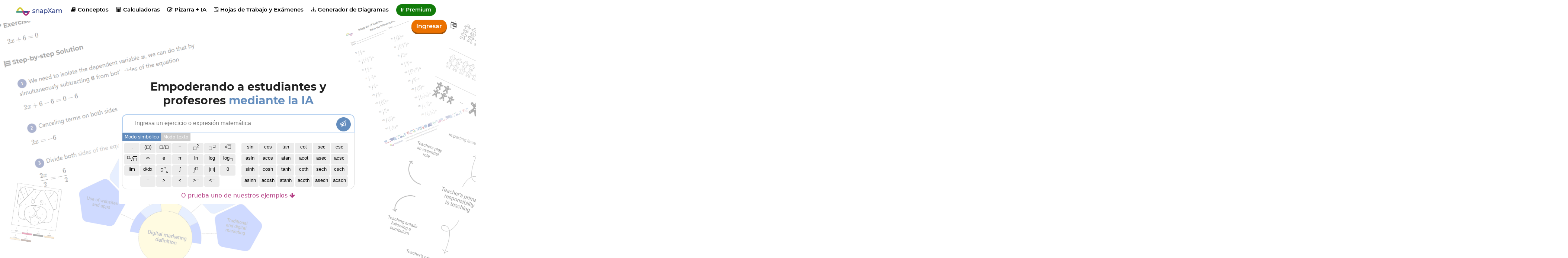

--- FILE ---
content_type: text/html; charset=UTF-8
request_url: https://es.snapxam.com/
body_size: 5878
content:

<!DOCTYPE html>
<html lang="es">
	<head>
		<meta charset="UTF-8">
		<meta name=viewport content="width=device-width, initial-scale=1, user-scalable=no">
		<meta http-equiv="Content-Type" content="text/html; charset=utf-8"/>
		<meta http-equiv="X-UA-Compatible" content="IE=edge">
		<meta property="og:image" content="https://es.snapxam.com/assets/images/logo-3.png" />
		<meta property="og:type" content="website" />
		<meta property="og:site_name" content="SnapXam"/>
		<meta name="twitter:site" content="@snapxam">
		<meta name="twitter:card" content="summary_large_image">
		<meta name="twitter:image" content="https://es.snapxam.com/assets/images/logo-3.png">
		<meta itemprop="image" content="https://es.snapxam.com/assets/images/logo-3.png">
		<meta name="msvalidate.01" content="13CB96CF84AF07DE9EC9FD2638EAEA0E" />
		<title>SnapXam - Tutor de Matemáticas Inteligente</title>
		<meta property="og:url" content="https://es.snapxam.com"/>
		<meta name="twitter:domain" content="https://es.snapxam.com">
		<link rel="alternate" hreflang="x-default" href="https://www.snapxam.com"/>
		<link rel="canonical" href="https://es.snapxam.com"/>
		<link rel="alternate" hreflang="en" href="https://www.snapxam.com"/>
		<link rel="alternate" hreflang="es" href="https://es.snapxam.com"/>
		<link rel="alternate" hreflang="pt" href="https://pt.snapxam.com"/>
		
		<meta name="keywords" content="SnapXam,solucionador de problemas,calculadora,tarea,buscador,aprender,paso a paso"/>
		<meta name="description" content="El asistente virtual de matemáticas que te permite aprender matemáticas de manera rápida y sencilla. Solucionador paso a paso."/>
		<meta itemprop="name" content="SnapXam - Asistente virtual de matemáticas">
		<meta itemprop="description" content="El asistente virtual de matemáticas que te permite aprender matemáticas de manera rápida y sencilla. Solucionador paso a paso.">
		<meta name="twitter:title" content="SnapXam - Asistente virtual de matemáticas">
		<meta name="twitter:description" content="El asistente virtual de matemáticas que te permite aprender matemáticas de manera rápida y sencilla. Solucionador paso a paso.">
		<meta property="og:title" content="SnapXam - Asistente virtual de matemáticas" />
		<meta property="og:description" content="El asistente virtual de matemáticas que te permite aprender matemáticas de manera rápida y sencilla. Solucionador paso a paso."/>
		<link rel="icon" type="image/png" sizes="32x32" href="/assets/images/favicon-32x32.png">
		<link rel="icon" type="image/png" sizes="16x16" href="/assets/images/favicon-16x16.png">
		<link rel="stylesheet" href="/assets/javascripts/mathquill/mathquill.min.css">
		<link rel="stylesheet" href="/assets/javascripts/katex-0.15.6/katex.min.css">
		<link rel="stylesheet" href="/assets/css/main.css?v=19.6">
		
	<script async src="https://www.googletagmanager.com/gtag/js?id=G-70NWS5QLC4"></script>
	<script>
		window.dataLayer = window.dataLayer || [];
		function gtag(){dataLayer.push(arguments);}
		gtag('js', new Date());
		gtag('config', 'G-70NWS5QLC4');
	</script>

		
	<script async src="//pagead2.googlesyndication.com/pagead/js/adsbygoogle.js"></script>

	</head>
	<body class="index-view">
		<div id="home-section-1" class="home-section">
			
				
			
			
<header>
	<div class="top-bar">
		<div class="container">
			<a id="logo-container" href="/"></a>
			<a id="topics-toplink" class="top-link" href="/topics"><i class="f-i">&#xe804;</i> Conceptos</a>
			<a id="calculators-toplink" class="top-link" href="/calculators"><i class="f-i">&#xf1ec;</i> Calculadoras</a>
			<a id="checker-toplink" class="top-link" href="/step-reviewer"><i class="f-i">&#xe826;</i> Pizarra + IA</a>
			<div class="dropdown">
				<a id="worksheet-toplink" class="top-link" href="/generador-hoja-trabajo-matematicas"><i class="f-i">&#xf298;</i> Hojas de Trabajo y Exámenes</a>
				<div class="dropdown-content">
					<a id="worksheet-toplink" href="/generador-hoja-trabajo-matematicas"><i class="f-i">&#xf298;</i> Hojas de Trabajo y Exámenes</a>
					<a id="color-by-number-toplink" href="/generador-pintar-por-numeros"><i class="f-i">&#xe828;</i> Pintar por Números</a>
				</div>
			</div>
			<a id="diagram-toplink" class="top-link" href="/generador-diagramas"><i class="f-i">&#xe829;</i> Generador de Diagramas</a>
			<!-- <div class="dropdown">
				<a id="books-toplink" class="top-link"><i class="f-i">&#xe821;</i> Solucionarios</a>
				<div class="dropdown-content">
					<a href="/solucionarios/algebra-baldor"><b>Álgebra de Baldor</b></a>
				</div>
			</div> -->
			<!-- <a id="tutor-toplink" class="top-link" href="/reservar-tutor"><i class="f-i">&#xf19d;</i> Reserva un tutor</a> -->
			
				<a id="gopremium-toplink" class="top-link" href="/gopremium">Ir Premium</a>
			
			<a id="topics-mobile-link" href="/topics"><i class="f-i">&#xe804;</i> Conceptos</a>
			
				<div id="right-menu">
					<div class="user-actions">
						<a class="login" href="/login">Ingresar</a>
						<input type="hidden" name="csrfToken" value="8afba75be8a945751f82a8a414f0ed510d99bc73-1768350765521-0ca6b9103873b6e3bd65d726"/>
					</div>
					<div class="dropdown">
	<a id="change-lang" href="#"><i class="f-i">&#xf1ab;</i></a>
	<div id="lang-dropdown" class="dropdown-content">
		<a href="https://www.snapxam.com">English </a>
		<a href="https://es.snapxam.com">Espa&#241;ol <i class="f-i">&#xe813;</i></a>
		<a href="https://pt.snapxam.com">Portugu&#234;s </a>
		<a href="https://fr.snapxam.com">Fran&ccedil;ais </a>
		<a href="https://it.snapxam.com">Italiano </a>
		<a href="https://de.snapxam.com">Deutsch </a>
	</div>
</div>
				</div>
			
			
		</div>
	</div>
</header>
			
			<div id="main-div">
				<div id="logo"></div>
				<h1 id="describe">Empoderando a estudiantes y profesores <span style="color:#638dbe">mediante la IA</span></h1>
				
				<div id="solver-container" class="input-container">
					<span id="latex-input" class="mathquill-input mathquill-editable latex-input"></span>
					<textarea id="solver-text-input" class="hide" placeholder="Ingresa un ejercicio o expresión matemática"></textarea>
					<div class="go-btn" title="Enviar"><i class="f-i">&#xf1d9;</i></div>
					<!-- <div class="pic-btn" title="Sube una imagen">
						<label for="file-input">
							<i class="f-i">&#xe80a;</i>
						</label>
					</div> -->
				</div>
				<div class="input-mode noselect">
					<div class="math-mode active">Modo simbólico</div><div class="text-mode">Modo texto</div>
				</div>
				


	<div id="solver-keyboard" class="keyboard" style="">

	<div class="group-0"><!--<div class="action-key"><div class="pic-btn"><label for="file-input"><i class="f-i">&#xe80a;</i></label></div></div>--><div class="action-key"><div class="go-btn">Go!</div></div></div><div class="group-1"><div class="key num" data-lx="1">1</div><div class="key num" data-lx="2">2</div><div class="key num" data-lx="3">3</div><div class="key num" data-lx="4">4</div><div class="key num" data-lx="5">5</div><div class="key num" data-lx="6">6</div><div class="key num" data-lx="7">7</div><div class="key num" data-lx="8">8</div><div class="key num" data-lx="9">9</div><div class="key num" data-lx="0">0</div><div class="key num m del-key" data-lx="del"><i class="f-i">&#xe80f;</i></div><div class="key num m" data-lx="a">a</div><div class="key num m" data-lx="b">b</div><div class="key num m" data-lx="c">c</div><div class="key num m" data-lx="d">d</div><div class="key num m" data-lx="f">f</div><div class="key num m" data-lx="g">g</div><div class="key num" data-lx="m">m</div><div class="key num" data-lx="n">n</div><div class="key num" data-lx="u">u</div><div class="key num" data-lx="v">v</div><div class="key num" data-lx="w">w</div><div class="key num" data-lx="x">x</div><div class="key num" data-lx="y">y</div><div class="key num" data-lx="z">z</div><div class="key" data-lx=".">.</div><div class="key" data-lx="\left(\right)">(&#9723;)</div><div class="key m" data-lx="+">+</div><div class="key m" data-lx="-">-</div><div class="key m" data-lx="\cdot ">&times;</div><div class="key d" data-lx="\frac{}{}">&#9723;/&#9723;</div><div class="key m" data-lx="\frac{}{}">/</div><div class="key" data-lx="\div ">&divide;</div><div class="key" data-lx="^2">&#9723;<sup>2</sup></div><div class="key" data-lx="^{}">&#9723;<sup>&#9723;</sup></div><div class="key d" data-lx="\sqrt{}">&radic;<span style="text-decoration:overline; font-family: initial">&#9723;</span></div><div class="key m" data-lx="\sqrt{}">&radic;</div><br><div class="key d" data-lx="\nthroot"><sup>&#9723;</sup>&radic;<span style="text-decoration:overline; font-family:initial">&#9723;</span></div><div class="key m" data-lx="\nthroot"><sup>&#9723;</sup>&radic;</div><div class="key" data-lx="\infty">&#8734;</div><div class="key" data-lx="e">e</div><div class="key" data-lx="\pi">&pi;</div><div class="key" data-lx="\ln\left(\right)">ln</div><div class="key" data-lx="\log\left(\right)">log</div><div class="key" data-lx="\log_{}\left(\right)">log<sub>&#9723;</sub></div><div class="key" data-lx="\lim_{x\to 0}\left(\right)">lim</div><div class="key" data-lx="\frac{d}{dx}\left(\right)">d/dx</div><div class="key" data-lx="\frac{d^{}}{dx^{}}\left(\right)" style="font-size: 12px;">D<sup>&#9633;</sup><sub>x</sub></div><div class="key" data-lx="\int\left(\right)">&int;</div><div class="key" data-lx="\int_{}^{}\left(\right)dx">&int;<sup>&#9723;</sup></div><div class="key" data-lx="\left|\right|">|&#9723;|</div><div class="key" data-lx="\theta">&theta;</div><div class="key" data-lx="=">=</div><div class="key" data-lx=">">&#62;</div><div class="key" data-lx="<">&#60;</div><div class="key" data-lx="\geq">&#62;=</div><div class="key" data-lx="\leq">&#60;=</div></div><div class="group-2"><div class="key" data-lx="\sin\left(\right)">sin</div><div class="key" data-lx="\cos\left(\right)">cos</div><div class="key" data-lx="\tan\left(\right)">tan</div><div class="key" data-lx="\cot\left(\right)">cot</div><div class="key" data-lx="\sec\left(\right)">sec</div><div class="key" data-lx="\csc\left(\right)">csc</div><br><div class="key" data-lx="\arcsin\left(\right)">asin</div><div class="key" data-lx="\arccos\left(\right)">acos</div><div class="key" data-lx="\arctan\left(\right)">atan</div><div class="key" data-lx="\arccot\left(\right)">acot</div><div class="key" data-lx="\arcsec\left(\right)">asec</div><div class="key" data-lx="\arccsc\left(\right)">acsc</div><br><div class="key" data-lx="\sinh\left(\right)">sinh</div><div class="key" data-lx="\cosh\left(\right)">cosh</div><div class="key" data-lx="\tanh\left(\right)">tanh</div><div class="key" data-lx="\coth\left(\right)">coth</div><div class="key" data-lx="\sech\left(\right)">sech</div><div class="key" data-lx="\csch\left(\right)">csch</div><br><div class="key" data-lx="\arcsinh\left(\right)">asinh</div><div class="key" data-lx="\arccosh\left(\right)">acosh</div><div class="key" data-lx="\arctanh\left(\right)">atanh</div><div class="key" data-lx="\arccoth\left(\right)">acoth</div><div class="key" data-lx="\arcsech\left(\right)">asech</div><div class="key" data-lx="\arccsch\left(\right)">acsch</div></div>
</div>
					
				<div class="image-upload">
					<label for="file-input">
						<i id="image-status" class="f-i">&#xe80a;</i>
						
							<span id="tap-pic">Toca para tomar una foto al problema</span>
						
					</label>
					<input id="file-input" type="file" accept="image/*" capture>
				</div>
				<a id="math-example-link">O prueba uno de nuestros ejemplos <i class="f-i">&#xe810;</i></a>
			</div>
		</div>
		
		<div id="home-section-4" class="home-section">
			
				
	<!-- landing-ad-1 -->
	<ins class="adsbygoogle"
	     style="display:block"
	     data-ad-client="ca-pub-7233336443206544"
	     data-ad-slot="5229853139"
	     data-ad-format="auto"
	     data-full-width-responsive="true"></ins>
	<script>
	     (adsbygoogle = window.adsbygoogle || []).push({});
	</script>

			
			<div class="samples-section">
				<h2>Ejemplos Gratuitos Resueltos Paso a Paso</h2>
				<h4>Aritmética</h4>
				<div class="samples-section-row">
					<a class="sample-section" href="/solver?p=3%2B5%2B7&method=0">
						<span class="sample-section-title">Adición</span>
						<span class="sample-section-latex">$3+5+7$</span>
					</a>
					<a class="sample-section" href="/solver?p=2%5Ccdot%5Cleft(10-6%5Cright)&method=0">
						<span class="sample-section-title">Multiplicación</span>
						<span class="sample-section-latex">$2\cdot\left(10-6\right)$</span>
					</a>
					<a class="sample-section" href="/solver?p=%5Csqrt%7B24%5Ccdot6%7D&method=0">
						<span class="sample-section-title">Raíz cuadrada</span>
						<span class="sample-section-latex">$\sqrt{24\cdot6}$</span>
					</a>
				</div>
				<h4>Álgebra</h4>
				<div class="samples-section-row">
					<a class="sample-section" href="/solver?p=%5Cfrac%7Bx%5E2%2Bx-2%7D%7Bx%5E2%2B5x%2B6%7D&method=0">
						<span class="sample-section-title">Simplificación</span>
						<span class="sample-section-latex">$\frac{x^2+x-2}{x^2+5x+6}$</span>
					</a>
					<a class="sample-section" href="/solver?p=-x%5E2%2B7x-10%3D0&method=0">
						<span class="sample-section-title">Ecuaciones Cuadráticas</span>
						<span class="sample-section-latex">$-x^2+7x-10=0$</span>
					</a>
					<a class="sample-section" href="/solver?p=%5Cfrac%7Bx%5E5-x%5E4%2Bx%5E2-2%7D%7Bx%5E2%2B1%7D&method=0">
						<span class="sample-section-title">División de polinomios</span>
						<span class="sample-section-latex">$\frac{x^5-x^4+x^2-2}{x^2+1}$</span>
					</a>
				</div>
				<h4>Trigonometría</h4>
				<div class="samples-section-row">
					<a class="sample-section" href="/solver?p=%5Csin%5Cleft(x%5Cright)-%5Cfrac%7B%5Csqrt%7B2%7D%7D%7B2%7D%3D0&method=0">
						<span class="sample-section-title">Ecuaciones Trigonométricas</span>
						<span class="sample-section-latex">$\sin\left(x\right)-\frac{\sqrt{2}}{2}=0$</span>
					</a>
					<a class="sample-section" href="/solver?p=%5Ccot%5Cleft(x%5Cright)%5Ccdot%5Csec%5Cleft(x%5Cright)%3D%5Ccsc%5Cleft(x%5Cright)&method=0">
						<span class="sample-section-title">Demostrar la identidad</span>
						<span class="sample-section-latex">$\cot\left(x\right)\cdot\sec\left(x\right)=\csc\left(x\right)$</span>
					</a>
					<a class="sample-section" href="/solver?p=%5Csec%5Cleft(x%5Cright)%3D%5Cfrac%7B%5Csin%5Cleft(2x%5Cright)%7D%7B%5Csin%5Cleft(x%5Cright)%7D-%5Cfrac%7B%5Ccos%5Cleft(2x%5Cright)%7D%7B%5Ccos%5Cleft(x%5Cright)%7D&method=0">
						<span class="sample-section-title">Demostrar la identidad</span>
						<span class="sample-section-latex">$\sec \left(x\right)=\frac{\sin \left(2x\right)}{\sin \left(x\right)}-\frac{\cos \left(2x\right)}{\cos \left(x\right)}$</span>
					</a>
				</div>
				<h4>Límites</h4>
				<div class="samples-section-row">
					<a class="sample-section" href="/solver?p=%5Clim_%7Bx%5Cto%5C%3A0%7D%5Cleft(3x%2B1%5Cright)&method=0">
						<span class="sample-section-title">Sustitución Directa</span>
						<span class="sample-section-latex">$\lim_{x\to 0}\left(3x+1\right)$</span>
					</a>
					<a class="sample-section" href="/solver?p=%5Clim_%7Bx%5Cto%5C%3A5%7D%5Cleft(%5Cfrac%7Bx%5E2-25%7D%7Bx-5%7D%5Cright)&method=0">
						<span class="sample-section-title">Factorización</span>
						<span class="sample-section-latex">$\lim_{x\to 5}\left(\frac{x^2-25}{x-5}\right)$</span>
					</a>
					<a class="sample-section" href="/solver?p=%5Clim_%7Bx%5Cto%5C%3A0%7D%5Cleft(%5Cfrac%7B1-%5Ccos%5Cleft(x%5Cright)%7D%7Bx%5E2%7D%5Cright)&method=0">
						<span class="sample-section-title">Regla de lHôpital</span>
						<span class="sample-section-latex">$\lim_{x\to 0}\left(\frac{1-\cos\left(x\right)}{x^2}\right)$</span>
					</a>
				</div>
				<h4>Derivadas</h4>
				<div class="samples-section-row">
					<a class="sample-section" href="/solver?p=%5Cfrac%7Bd%7D%7Bdx%7D%5Cleft(x%5E2%5Cright)&method=0">
						<span class="sample-section-title">Derivadas Básicas</span>
						<span class="sample-section-latex">$\frac{d}{dx}\left(x^2\right)$</span>
					</a>
					<a class="sample-section" href="/solver?p=%5Cfrac%7Bd%7D%7Bdx%7D%5Cleft(%5Ctan%5Cleft(x%2B1%5Cright)%5Cright)&method=0">
						<span class="sample-section-title">Regla de la Cadena</span>
						<span class="sample-section-latex">$\frac{d}{dx}\left(\tan\left(x+1\right)\right)$</span>
					</a>
					<a class="sample-section" href="/solver?p=%5Cfrac%7Bd%7D%7Bdx%7D%5Cleft(x%5Ex%5Cright)&method=0">
						<span class="sample-section-title">Diferenciación Logarítmica</span>
						<span class="sample-section-latex">$\frac{d}{dx}\left(x^x\right)$</span>
					</a>
				</div>
				<h4>Integrales</h4>
				<div class="samples-section-row">
					<a class="sample-section" href="/solver?p=%5Cint%5C%3Ax%5Ccdot%5Ccos%5Cleft(2x%5E2%2B3%5Cright)dx&method=0">
						<span class="sample-section-title">Cambio de Variable</span>
						<span class="sample-section-latex">$\int x\cdot\cos\left(2x^2+3\right)dx$</span>
					</a>
					<a class="sample-section" href="/solver?p=%5Cint%5Cleft(x%5Ccdot%5C%3Ae%5E%7B2x%7D%5Cright)dx&method=0">
						<span class="sample-section-title">Integración por Partes</span>
						<span class="sample-section-latex">$\int\left(x\cdot e^{2x}\right)dx$</span>
					</a>
					<a class="sample-section" href="/solver?p=%5Cint%5Cfrac%7Bx%5E2%7D%7B%5Csqrt%7Bx%5E2%2B6%7D%7Ddx&method=0">
						<span class="sample-section-title">Sustitución Trigonométrica</span>
						<span class="sample-section-latex">$\int\frac{x^2}{\sqrt{x^2+6}}dx$</span>
					</a>
				</div>
				<h4>Ecuaciones Diferenciales</h4>
				<div class="samples-section-row">
					<a class="sample-section" href="/solver?p=%5Cfrac%7Bdy%7D%7Bdx%7D%3D%5Cfrac%7B2x%7D%7B3y%5E2%7D&method=0">
						<span class="sample-section-title">Ecuaciones Separables</span>
						<span class="sample-section-latex">$\frac{dy}{dx}=\frac{2x}{3y^2}$</span>
					</a>
					<a class="sample-section" href="/solver?p=%5Cfrac%7Bdy%7D%7Bdx%7D%2B%5Cfrac%7B3%7D%7Bx%7Dy%3D%5Cfrac%7B1%7D%7Bx%5E2%7D&method=0">
						<span class="sample-section-title">Ecuaciones Lineales</span>
						<span class="sample-section-latex">$\frac{dy}{dx}+\frac{3}{x}y=\frac{1}{x^2}$</span>
					</a>
					<a class="sample-section" href="/solver?p=%5Cfrac%7Bdy%7D%7Bdx%7D%5C%3A-%5Cfrac%7By%7D%7Bx%7D%3D%5Cfrac%7Bx%7D%7B3y%7D&method=0">
						<span class="sample-section-title">Ecuación de Bernoulli</span>
						<span class="sample-section-latex">$\frac{dy}{dx}\:-\frac{y}{x}=\frac{x}{3y}$</span>
					</a>
				</div>
			</div>
		</div>
		<div id="home-section-7" class="home-section">
			<h2>Crea hermosos diagramas que resalten lo más importante</h2>
			<div class="sample-diagrams-container">
				<img src="/assets/images/diagram-samples-es/10.png"><img src="/assets/images/diagram-samples-es/21.png"><img src="/assets/images/diagram-samples-es/7.png"><img src="/assets/images/diagram-samples-es/13.png"><img src="/assets/images/diagram-samples-es/19.png"><img src="/assets/images/diagram-samples-es/12.png"><img src="/assets/images/diagram-samples-es/6.png"><img src="/assets/images/diagram-samples-es/11.png"><img src="/assets/images/diagram-samples-es/20.png"><img src="/assets/images/diagram-samples-es/5.png">
				<img src="/assets/images/diagram-samples-es/10.png"><img src="/assets/images/diagram-samples-es/21.png"><img src="/assets/images/diagram-samples-es/7.png"><img src="/assets/images/diagram-samples-es/13.png"><img src="/assets/images/diagram-samples-es/19.png"><img src="/assets/images/diagram-samples-es/12.png"><img src="/assets/images/diagram-samples-es/6.png"><img src="/assets/images/diagram-samples-es/11.png"><img src="/assets/images/diagram-samples-es/20.png"><img src="/assets/images/diagram-samples-es/5.png">
			</div>
			<a id="diagram-generator-landing-btn" class="call-to-action" href="/generador-diagramas">Probar Generador de Diagramas</a>
		</div>
		<div id="home-section-2" class="home-section">
			<h2>¡Ingresa un Problema. Resuelve y Aprende!</h2>
			<div class="left">
				<p>Sabemos que las matemáticas pueden ser difíciles, por eso estamos aquí para ayudarte. <b>SnapXam</b> es un tutor inteligente de matemáticas, que te ayudará a comprender cómo resolver problemas matemáticos, desde aritmética hasta cálculo. Ahorra tiempo en entender los conceptos matemáticos y encontrar videos explicativos.</p>
				<p>Con <b>SnapXam</b>, eso de pasar horas y horas estudiando tratando de entender es cosa del pasado. Aprende a resolver problemas de una mejor manera y en una fracción del tiempo.</p>
				
					<a id="register-now-landing-btn" class="call-to-action" href="/signup"><i class="f-i">&#xe811;</i> Regístrate Gratis</a>
				
			</div>
			<div class="right center">
				<p>Problemas resueltos</p>
				<p class="kpi">5M+</p>
				
				<p>Estudiantes aprendiendo</p>
				<p class="kpi">500k+</p>
				
				<p>en 100+ países</p>
			</div>
			<div class="clear"></div>
		</div>
		<div id="home-section-5" class="home-section">
			<div>
				<h2>&quot;Es literalmente como Jarvis.&quot;</h2>
				<p>- Usuario premium</p>
				
					<a class="call-to-action" href="/gopremium">Ir Premium</a>
				
			</div>
			<img src="/assets/images/robot.PNG" alt="robot" class="robot">
		</div>
		<div id="home-section-6" class="home-section">
			<h2>Canal de YouTube</h2>
			<div>¡No te pierdas ningún truco de matemáticas! Encuéntralos en nuestro <a id="find-out-youtube" href="https://www.youtube.com/@nerdpal" target="_blank">Canal de YouTube</a>.</div>
			<div class="carousel-table-container">
				<div class="carousel-container">
					<div class="carousel-video">
						<iframe src="https://www.youtube.com/embed/BcXdVv609Ks" title="YouTube video player" frameborder="0" allow="accelerometer; autoplay; clipboard-write; encrypted-media; gyroscope; picture-in-picture; web-share" allowfullscreen></iframe>
					</div>
					<div class="carousel-video">
						<iframe src="https://www.youtube.com/embed/MepxHME-LXw" title="YouTube video player" frameborder="0" allow="accelerometer; autoplay; clipboard-write; encrypted-media; gyroscope; picture-in-picture; web-share" allowfullscreen></iframe>
					</div>
					<div class="carousel-video">
						<iframe src="https://www.youtube.com/embed/peZIKNYQXqI" title="YouTube video player" frameborder="0" allow="accelerometer; autoplay; clipboard-write; encrypted-media; gyroscope; picture-in-picture; web-share" allowfullscreen></iframe>
					</div>
				</div>
			</div>
		</div>
		<div id="home-section-3" class="home-section">
			<h2>Aprende desde donde sea que estés</h2>
			<div class="left">
				<div class="platform"></div>
			</div>
			<div class="right">
				<h2><b>¿En el salón de clases, camino en el bus, o en tu casa?</b></h2>
				<p>Accede a soluciones a tus problemas desde todos tus dispositivos en el momento que lo necesites.</p>
				<p>¡Usar <b>SnapXam</b> es como llevar contigo un solucionario de miles de problemas, que cabe en tu bolsillo!</p>
				<a id="see-calculators-landing-btn" class="call-to-action" href="/calculators">Mira nuestras calculadoras</a>
			</div>
			<div class="clear"></div>
		</div>
		
		<footer class="footer">
	<div>
		<span>© 2024 SnapXam, Inc.</span>
		<a href="/about">Acerca de</a>
		<a href="/privacy">Privacidad</a>
		<a href="/terms">Términos</a>
		<a href="/contact">Contacto</a>
		<a href="/whats-new">Novedades</a>
		<div class="topic-links">
			<a href="/calculators">Calculadoras</a>
			<a href="/topics">Conceptos</a>
			<a href="/generador-hoja-trabajo-matematicas">Hojas de Trabajo y Exámenes</a>
			<a href="https://www.youtube.com/@nerdpal" target="_blank">YouTube</a>
			<a href="/apis/math-apis">Math APIs</a>
		</div>
	</div>
	<div class="sub-footer">
		<span class="connect-with-us">Conecta con nosotros:</span>
		<a class="social-link" href="https://www.instagram.com/snapxam" target="_blank"><i class="f-i">&#xf16d;</i></a>
		<a class="social-link" href="https://www.youtube.com/@snapxam" target="_blank"><i class="f-i">&#xf16a;</i></a>
		<a class="social-link" href="https://www.pinterest.com/snapxam" target="_blank"><i class="f-i">&#xf231;</i></a>
		<a class="social-link" href="https://www.facebook.com/snapxam" target="_blank"><i class="f-i">&#xf308;</i></a>
	</div>
</footer>
		<script src="https://ajax.googleapis.com/ajax/libs/jquery/3.6.0/jquery.min.js"></script>
		<script defer src="/assets/javascripts/load-image.all.min.js"></script>
		<script src="/assets/javascripts/mathquill/mathquill.min.js"></script>
		<script src="/assets/javascripts/katex-0.15.6/katex.min.js"></script>
		<script src="/assets/javascripts/katex-0.15.6/contrib/auto-render.min.js"></script>
		<script src="/assets/javascripts/scripts.js?v=3.8"></script>
		
        	<script defer src="/assets/javascripts/events.js?v=4.9"></script>
        
        <script>
        	var arr = "Ingresa un ejercicio o expresión matemática".split('');
        	
        	$(document).ready(function(){
        		render($('.samples-section'), true);
        	});
			
			$("#math-example-link").click(function() {
			    $([document.documentElement, document.body]).animate({
			        scrollTop: $("#home-section-4").offset().top
			    }, 800);
			});
        </script>
	</body>
</html>

--- FILE ---
content_type: text/html; charset=utf-8
request_url: https://www.google.com/recaptcha/api2/aframe
body_size: 267
content:
<!DOCTYPE HTML><html><head><meta http-equiv="content-type" content="text/html; charset=UTF-8"></head><body><script nonce="RYisKBiE2BblRVVabw39nQ">/** Anti-fraud and anti-abuse applications only. See google.com/recaptcha */ try{var clients={'sodar':'https://pagead2.googlesyndication.com/pagead/sodar?'};window.addEventListener("message",function(a){try{if(a.source===window.parent){var b=JSON.parse(a.data);var c=clients[b['id']];if(c){var d=document.createElement('img');d.src=c+b['params']+'&rc='+(localStorage.getItem("rc::a")?sessionStorage.getItem("rc::b"):"");window.document.body.appendChild(d);sessionStorage.setItem("rc::e",parseInt(sessionStorage.getItem("rc::e")||0)+1);localStorage.setItem("rc::h",'1768350770217');}}}catch(b){}});window.parent.postMessage("_grecaptcha_ready", "*");}catch(b){}</script></body></html>